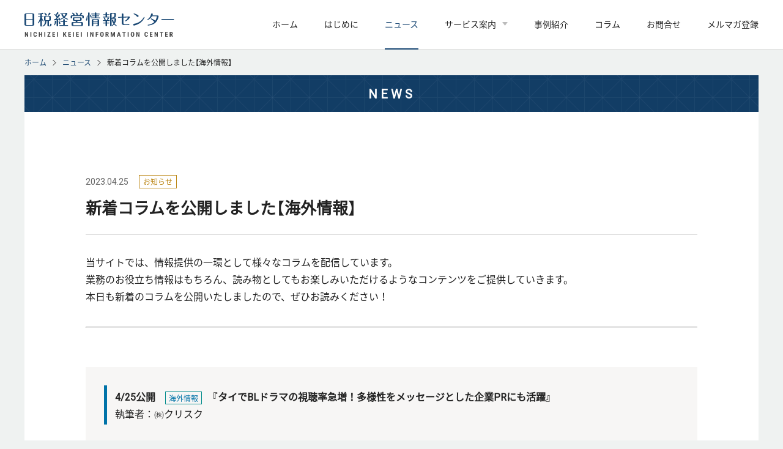

--- FILE ---
content_type: text/html
request_url: https://www.nbs-nk.com/news/detail.php?id=504
body_size: 4265
content:
<!DOCTYPE html>
<html>
<head>

<!-- Google Tag Manager -->
<script>(function(w,d,s,l,i){w[l]=w[l]||[];w[l].push({'gtm.start':
new Date().getTime(),event:'gtm.js'});var f=d.getElementsByTagName(s)[0],
j=d.createElement(s),dl=l!='dataLayer'?'&l='+l:'';j.async=true;j.src=
'https://www.googletagmanager.com/gtm.js?id='+i+dl;f.parentNode.insertBefore(j,f);
})(window,document,'script','dataLayer','GTM-NHP8FZ8');</script>
<!-- End Google Tag Manager -->

<meta charset="UTF-8">
<meta name="description" content="日税経営情報センターでは、税理士の方々へ向けて様々なサポートをご提供しております。事業承継への取り組みや企業経営の相談など、多岐にわたる税理士業務。関与先様のM&Aやコンサルティングに関するお悩みがあればお気軽に当サービスをご利用ください。">
<meta name="keywords" content="日税経営情報センター,日税,税理士,コンサルティング,支援,事業承継,ニュース">
<meta name="viewport" content="width=device-width, initial-scale=1.0, maximum-scale=1.0, user-scalable=no">
<title>ニュース詳細｜日税経営情報センター</title>
<link href="https://use.fontawesome.com/releases/v5.0.6/css/all.css" rel="stylesheet">
<link rel="stylesheet" href="../common/css/common.css" media="screen,print">
<link rel="stylesheet" href="../common/css/news.css" media="screen,print">
<script type="text/javascript" src="../common/js/jquery-2.2.4.min.js"></script>
<script type="text/javascript" src="../common/js/common.js"></script>
</head>
<body id="top" class="underpage">

<!-- Google Tag Manager (noscript) -->
<noscript><iframe src="https://www.googletagmanager.com/ns.html?id=GTM-NHP8FZ8"
height="0" width="0" style="display:none;visibility:hidden"></iframe></noscript>
<!-- End Google Tag Manager (noscript) -->

<!-- header -->
<header>
	<div class="headerInner">
		<a href="../" class="headerLogo">日税経営情報センター</a>
	</div>
	<nav id="gnav">
		<ul class="listFlex">
			<li>
				<a href="../">ホーム</a>
			</li>
			<li>
				<a href="../about/index.html">はじめに</a>
			</li>
			<li>
				<a href="../news/index.php" class="current">ニュース</a>
			</li>
			<li>
				<a href="../service/index.html" class="hasChild">サービス案内</a>
				<ul class="gnavChild">
					<li class="sp"><a href="../service/index.html">サービス案内トップ</a></li>
					<li>
						<p class="js-gnavGrandChildTrigger">日税M&amp;A総合サービス</p>
						<ul class="gnavGrandChild">
							<li><a href="../service/ma/index.html">日税M&amp;A総合サービス</a></li>
							<li><a href="../service/ma/sell/index.php">M&amp;A譲渡案件一覧</a></li>
							<li><a href="../service/ma/buy/index.php">M&amp;A買収案件一覧</a></li>
						</ul>
					</li>
					<li><a href="../service/consulting02/minji/index.html">日税民事信託コンサルティングサービス</a></li>
					<li><a href="../service/support/management/index.html">日税経営革新等支援サービス</a></li>
					<li><a href="../service/factoring/index.html">日税ファクタリングサービス</a></li>
					<li>
						<p class="js-gnavGrandChildTrigger">各種コンサルティング支援サービス</p>
						<ul class="gnavGrandChild">
							<li><a href="../service/consulting/index.html">各種コンサルティング支援サービス</a></li>
							<li><a href="../service/consulting/stock/index.html">日税株価算定支援サービス</a></li>
							<li><a href="../service/consulting/shokei/index.html">日税事業承継支援サービス</a></li>
							<li><a href="../service/consulting/shinkoku/index.html">日税相続税申告支援サービス</a></li>
							<li><a href="../service/consulting/saihen/index.html">日税組織再編支援サービス</a></li>
							<li><a href="../service/consulting/mochikabu/index.html">日税従業員持株会 設立・運営支援サービス</a></li>
							<li><a href="../service/consulting/kogaisha/index.html">日税海外子会社支援サービス</a></li>
						</ul>
					</li>
					<li>
						<p class="js-gnavGrandChildTrigger">その他のサービス</p>
						<ul class="gnavGrandChild">
							<li><a href="../service/other/index.html">その他のサービス</a></li>
							<li><a href="../service/other/jinzai/index.html">日税人材紹介サービス</a></li>
							<li><a href="../service/other/fp/index.html">FP資格活用推進サービス</a></li>
						</ul>
					</li>
				</ul>
			</li>
			<li>
				<a href="../case/index.html">事例紹介</a>
			</li>
			<li>
				<a href="../column/index.php">コラム</a>
			</li>
			<li>
				<a href="../inquiries/index.html">お問合せ</a>
			</li>
			<li>
				<a href="../mailmagazine/index.html">メルマガ登録</a>
			</li>
		</ul>
	</nav>
	<a href="javascript:void(0)" id="closeMenu">MENU</a>
	<a href="javascript:void(0)" id="openMenu">MENU</a>
</header>
<!-- /header -->

<div class="wrapper">
	<div class="pankuzu">
		<ul>
			<li><a href="../"><span class="linkBorderbottom">ホーム</span></a></li>
			<li><a href="index.php"><span class="linkBorderbottom">ニュース</span></a></li>
			<li><span>新着コラムを公開しました【海外情報】</span></li>
		</ul>
	</div>
	<h1 class="pageTitle">NEWS</h1>
	<div class="wrapperInner">
		<div class="newsDetailTitleWrapper">
			<span class="newsColumnDate">2023.04.25</span><span class="infoTag infoTagGold">お知らせ</span>
			<h2 class="newsDetailTitle">新着コラムを公開しました【海外情報】</h2>
		</div>
		<div class="newsDetailBody">
			<p>
				当サイトでは、情報提供の一環として様々なコラムを配信しています。<br />業務のお役立ち情報はもちろん、読み物としてもお楽しみいただけるようなコンテンツをご提供していきます。<br />本日も新着のコラムを公開いたしましたので、ぜひお読みください！<br /><br /><hr><br /><br /><div style="padding-left:2em; background-color:#f7f6f5;border:0px solid #000;padding:30px;"><p style="padding: 0.25em 0.8em; color: #222222; background: transparent; border-left: solid 5px #0073a8;"><span style="font-weight:bold;">4/25公開</span>　<span style="background-color: transparent; border: 1px solid #008b8b; color: #0073a8; font-size: 12px; padding: 0.5px 5px;">海外情報</span>　<span style="font-weight:bold;">『タイでBLドラマの視聴率急増！多様性をメッセージとした企業PRにも活躍』</span><br />執筆者：㈱クリスク</p><br /><br />こんにちは！クリスク・タイのパーです！<br /><br />最近では日本でも、同性愛がテーマだったり、LGBTQ＋の登場人物が出てきたりするドラマをよく見かけるようになってきたのではないでしょうか。<br />タイでも今、BL（ボーイズラブ）ドラマが増えてきています。現在、タイのBLドラマは国内利益が1,000Mバーツ（約39億円）以上と予測されるほど、現地でも人気が高いドラマのジャンルになっているのです。<br /><br />ちなみにタイではBLドラマのことを「Y Series」と呼びます。この「Y」は日本語の「やおい」に由来しています。<br /><br />しかし、タイで今なぜBLドラマが人気となったのでしょうか？<br />この記事では、現地マーケッター視点から、なぜ人気になったのか、そして企業はその人気をマーケティングに活かすことは可能なのかを紹介したいと思います。<br /><br />・・・ <a href="https://nbs-nk.com/column/detail.php?id=505" style="font-size: 110%;" target="_blank">続きはこちら ></a><br /></div><br /><br />メールマガジンでは、毎週1回新着コラムを配信中！<br />ご登録は無料ですので、まだの方はぜひバナーをクリックしてご登録ください！<br /><a href="https://nbs-nk.com/mailmagazine/index.php"><img src="https://www.nbs-nk.com/news/img/mailmagazine_column.jpg"></a><br /><br />			</p>


								</div>
		<div class="btnBackTop">
			<a href="index.php"><span class="linkBorderbottom">ニューストップに戻る</span></a>
		</div>
	</div>
</div>

<!-- footer -->
<footer>
	<div class="gotop">
		<a href="#top">PAGE TOP</a>
	</div>
	<div class="footerContact">
		<div class="footerContactInner">
			<nav>
				<ul class="footerContactList listFlex">
					<li class="footerContactItem"><a href="../inquiries/service/index.html" class="hvr-fade footerContactLink">お問合せフォーム</a></li>
					<li class="footerContactItem"><a href="../mailmagazine/index.html" class="hvr-fade footerContactLink">メールマガジン登録フォーム</a></li>
				</ul>
			</nav>
		</div>
	</div>
	<div class="footerNav borderBottom">
		<div class="footerInner">
			<nav>
				<ul class="footerList listFlex">
					<li class="footerListItem">
							<a href="../"><img src="../common/img/logo.png" alt="日税経営情報センター" class="footerLogo"></a>
<!--
						<img src="../common/img/logo_bottom.png" alt="株式会社日税ビジネスサービス" class="footerLogo">
						<p class="footerAddress">
							〒163-1588 東京都新宿区西新宿1-6-1<br class="pcbr">
							新宿エルタワー29階<br>
							TEL 03-3340-4488<br class="pcbr">
							FAX 03-3340-2514
							<a href="https://privacymark.jp/" target="_blank" class="noIcon"><img src="../common/img/pmark.png" alt="プライバシーマーク" class="footerPmark"></a>
						</p>
-->
					</li>
					<li class="footerListItem">
						<ul class="footerMainNav">
							<li class="footerMainNavItem"><a href="../" class="footerMainNavLink linkBorderbottom">ホーム</a></li>
							<li class="footerMainNavItem"><a href="../about/index.html" class="footerMainNavLink linkBorderbottom">はじめに</a></li>
							<li class="footerMainNavItem"><a href="../news/index.php" class="footerMainNavLink linkBorderbottom">ニュース</a></li>
						</ul>
					</li>
					<li class="footerListItem">
						<ul class="footerMainNav">
							<li class="footerMainNavItem">
								<a href="../service/index.html" class="footerMainNavLink linkBorderbottom hasSubmenu">サービス案内</a>
								<ul class="footerSubNav">
									<li class="footerSubNavItem sp"><a href="../service/index.html" class="footerSubNavLink linkBorderbottom">サービス案内トップ</a></li>
									<li class="footerSubNavItem"><a href="../service/ma/index.html" class="footerSubNavLink linkBorderbottom">日税M&amp;A総合サービス</a></li>
									<li class="footerSubNavItem"><a href="../service/consulting02/minji/index.html" class="footerSubNavLink linkBorderbottom">日税民事信託コンサルティングサービス</a></li>
									<li class="footerSubNavItem"><a href="../service/support/management/index.html" class="footerSubNavLink linkBorderbottom">日税経営革新等支援サービス</a></li>
									<li class="footerSubNavItem"><a href="../service/factoring/index.html" class="footerSubNavLink linkBorderbottom">日税ファクタリングサービス</a></li>
									<li class="footerSubNavItem"><a href="../service/consulting/index.html" class="footerSubNavLink linkBorderbottom">各種コンサルティング支援サービス</a></li>
									<li class="footerSubNavItem"><a href="../service/other/index.html" class="footerSubNavLink linkBorderbottom">その他のサービス</a></li>
								</ul>
							</li>
							<li class="footerMainNavItem"><a href="../case/index.html" class="footerMainNavLink linkBorderbottom">事例紹介</a></li>
						</ul>
					</li>
					<li class="footerListItem">
						<ul class="footerMainNav">
							<li class="footerMainNavItem"><a href="../column/index.php" class="footerMainNavLink linkBorderbottom">コラム</a></li>
							<li class="footerMainNavItem"><a href="../inquiries/index.html" class="footerMainNavLink linkBorderbottom">お問合せ</a></li>
							<li class="footerMainNavItem"><a href="../mailmagazine/index.html" class="footerMainNavLink linkBorderbottom">メルマガ登録</a></li>
							<li class="footerMainNavItem"><a href="../faq/index.html" class="footerMainNavLink linkBorderbottom">FAQ</a></li>
						</ul>
					</li>
					<li class="footerListItem">
						<ul class="footerMainNav">
							<li class="footerMainNavItem">
								<a href="../introduction/index.html" class="footerMainNavLink linkBorderbottom">日税グループの紹介</a>
							</li>
							<li class="footerMainNavItem">
								<span class="footerMainNavNoLink hasSubmenu">日税グループ</span>
								<ul class="footerSubNav">
									<li class="footerSubNavItem"><a href="https://www.nichizei.com/" target="_blank" class="footerSubNavLink linkBorderbottom">日税グループ</a></li>
									<li class="footerSubNavItem"><a href="https://www.nichizei.com/nbs/" target="_blank" class="footerSubNavLink linkBorderbottom">（株）日税ビジネスサービス</a></li>
									<li class="footerSubNavItem"><a href="https://www.nichizei.com/nf/" target="_blank" class="footerSubNavLink linkBorderbottom">（株）日税不動産情報センター</a></li>
									<li class="footerSubNavItem"><a href="https://www.nichizei.com/khd/" target="_blank" class="footerSubNavLink linkBorderbottom">（株）共栄会保険代行</a></li>
									<li class="footerSubNavItem"><a href="http://www.nichizei-net.com/" target="_blank" class="footerSubNavLink linkBorderbottom">（株）日税サービス</a></li>
								</ul>
							</li>
						</ul>
					</li>
				</ul>
			</nav>
		</div>
	</div>
	<div class="footerCopyright">
		<div class="footerInner">
			<small class="copyright">&copy; Nichizei Business Service Co., Ltd. All Rights Reserved.</small>
			<ul class="footerLinkList">
				<li class="footerLinkItem"><a href="../policy/index.html" class="footerLink linkBorderbottom">個人情報保護方針</a></li>
				<li class="footerLinkItem"><a href="https://www.nichizei.com/policy/" target="_blank" class="footerLink linkBorderbottom">プライバシーポリシー</a></li>
				<li class="footerLinkItem"><a href="../sitepolicy/index.html" class="footerLink linkBorderbottom">サイトポリシー</a></li>
				<li class="footerLinkItem"><a href="../common/pdf/external-transmission.pdf" target="_blank" class="footerLink linkBorderbottom noIcon">利用者情報の外部送信について</a></li>
			</ul>
		</div>
	</div>
</footer>
<!-- /footer -->
</body>
</html>

--- FILE ---
content_type: text/css
request_url: https://www.nbs-nk.com/common/css/common.css
body_size: 8383
content:
@charset "UTF-8";

@import url('https://fonts.googleapis.com/css?family=Roboto');
@import url('./yakuhanjp_s.css');

@font-face {
	font-family: 'Noto Sans CJK JP';
	font-style: normal;
	font-weight: 400;
	src: local("Noto Sans CJK JP"),
				url(//fonts.gstatic.com/ea/notosansjp/v5/NotoSansJP-Regular.woff2) format('woff2'),
				url(//fonts.gstatic.com/ea/notosansjp/v5/NotoSansJP-Regular.woff) format('woff'),
				url(//fonts.gstatic.com/ea/notosansjp/v5/NotoSansJP-Regular.otf) format('opentype');
	font-display: swap;
}

html,body{height:100%;}

body{
	-webkit-text-size-adjust: 100%;
	-webkit-font-smoothing: antialiased;
	padding:0;
	margin: 0;
	font-family: YakuHanJPs, 'Roboto', 'Noto Sans CJK JP', "ヒラギノ角ゴ Pro W3", "Hiragino Kaku Gothic Pro", "游ゴシック Medium", "Yu Gothic Medium", "游ゴシック体", YuGothic, "メイリオ", Meiryo, "ＭＳ Ｐゴシック", "MS PGothic", "sans-serif";
	font-size: 14px;
	/*letter-spacing: 0.03em;*/
	line-height: 1.9;
	color: #222222;
	background-color: #eff2f1;
}



/* default */

div,dl,dt,dd,ul,ol,
li,h1,h2,h3,h4,h5,
h6,pre,code,form,fieldset,legend,
input,textarea,p,blockquote,
th,td{margin:0;padding:0;}
table{border-collapse:collapse;border-spacing:0;word-break: break-all;font-size:inherit;width:100%;}
fieldset,img{border:0;}
address,caption,cite,code,dfn,em,strong,th,var{font-style:normal;font-weight:normal;}
li{list-style:none;}
caption,th{text-align:left;}
h1,h2,h3,h4,h5,h6{font-size:100%;font-weight:normal;}
q:before,q:after{content:'';}
abbr,acronym{border:0;font-variant:normal;}
sup{vertical-align:text-top;}
sub{vertical-align:text-bottom;}
input,textarea,select{font-family:inherit;font-size:inherit;font-weight:inherit;}
input,textarea,select{*font-size:100%;}
legend{color:#000;}
select,input,button,textarea{font:99% YakuHanJPs, 'Roboto', 'Noto Sans CJK JP', "ヒラギノ角ゴ Pro W3", "Hiragino Kaku Gothic Pro", "游ゴシック Medium", "Yu Gothic Medium", "游ゴシック体", YuGothic, "メイリオ", Meiryo, "ＭＳ Ｐゴシック", "MS PGothic", "sans-serif";}
pre,code,kbd,samp,tt{font-family:monospace;*font-size:108%;line-height:100%;}
.aligncenter{text-align:center;}
img{vertical-align: bottom;line-height: 1;}
a{color: #222222; text-decoration: none;}
a:hover{color:#1a4874; text-decoration: underline;}

/* common item ---------------------------------------*/

.clearfix:after,
.inner:after,
.wrapperInner:after {
	visibility: hidden;
	display: block;
	font-size: 0;
	content: " ";
	clear: both;
	height: 0;
}

.listFlex{
	display: -webkit-flex;
	display: flex;
	-webkit-justify-content: space-between;
	justify-content: space-between;
}


/* layout ---------------------------------------*/

.wrapper{
	width:1200px;
	margin:0 auto;
	overflow: hidden;
}

.pageWrapper{
	width:1200px;
	margin:0 auto 0px;
	overflow: hidden;
}

.wrapperInner{
	background: #fff;
	padding:100px;
	margin-bottom: 100px;
	z-index:10;
	position: relative;
}

.inner{
	width: auto;
	margin: 0 auto;
	padding: 0 100px;
}

.overlay{display: none;}

.mainColumn{
	float: left;
	width:740px;
}

aside{
	float: right;
	width:200px;
}

.section{
	padding: 100px 0;
	background-color: #fff;
}


/* header ---------------------------------------*/

header{
	position:relative;
	min-width:1200px;
	height:80px;
	border-bottom: 1px solid #dddddd;
	background: #fff;
	z-index:1001;
}

.headerInner{
	width:1200px;
	margin:0 auto;
	position:relative;
}

.headerLogo{
	display: block;
	background: url(../img/logo.png) 0 0 no-repeat;
	width:245px;
	height:40px;
	text-indent: -999em;
	overflow: hidden;
	position: absolute;
	left:0px;
	top:20px;
}


/* gnav ---------------------------------------*/

#gnav{
	height: 79px;
	width:1200px;
	margin:0 auto;
}

#gnav > ul{
	width:795px;
	margin: 0 0 0 auto;
	position: relative;
}

#gnav > ul >li{
	position: relative;
	line-height: 1.0;
}

#gnav > ul > li > a{
	display:block;
	font-size:14px;
	color: #222;
	line-height: 79px;
	position: relative;
	display: inline-block;
	text-decoration: none;
}

#gnav > ul > li > a::before {
	position: absolute;
	bottom: -2px;
	left: 0;
	content: '';
	width: 100%;
	height: 2px;
	background: #1a4874;
	-ms-transform: scale(0, 1);
	transform: scale(0, 1);
	-ms-transform-origin: right top;
	transform-origin: right top;
	transition: transform .3s;
}

#gnav > ul > li > a:hover,
#gnav > ul > li > a.current{
	text-decoration: none;
	color: #1a4874;
}

#gnav > ul > li:hover > a::before,
#gnav > ul > li > a.current::before {
	-ms-transform-origin: left top;
	transform-origin: left top;
	-ms-transform: scale(1, 1);
	transform: scale(1, 1);
	top: auto;
}

/* IE11 対応*/
@media all and (-ms-high-contrast:none){
	#gnav > ul > li::after {
		position: absolute;
		bottom: -2px;
		left: 0;
		content: '';
		width: 100%;
		height: 2px;
		-ms-transform: scale(1, 1);
		transform: scale(1, 1);
		-ms-transform-origin: right top;
		transform-origin: right top;
		transition: transform .3s;
	}
	#gnav > ul > li:hover::after,
	#gnav > ul > li > a.current::after {
		-ms-transform-origin: left top;
		transform-origin: left top;
		-ms-transform: scale(0, 1);
		transform: scale(0, 1);
		top: auto;
	}
}

/* IE11 対応 start*/
@media all and (-ms-high-contrast:none){
	#gnav > ul > li > a{
		font-family: 'Roboto', "ヒラギノ角ゴ Pro W3", "Hiragino Kaku Gothic Pro", "メイリオ", Meiryo, "ＭＳ Ｐゴシック", "MS PGothic", "sans-serif";
	}
}
/* IE11 対応 end*/

#gnav > ul > li > a.hasChild::after{
	content: url(../img/arrow_down_gray.png);
	display: inline-block;
	margin-left: 10px;
	position: relative;
	top: -3px;
}

#gnav > ul > li .gnavChild{
	display: none;
	/*width: 300px;*/
	width: 320px;
	background: #fff;
	position: absolute;
	z-index: 5;
	top: 81px;
	text-align: left;
	padding: 0 20px;
	box-sizing: border-box;
	transform:translate(-33%,0);
}

#gnav > ul > li .gnavChild p,
#gnav > ul > li .gnavChild a{
	display:block;
	text-decoration: none;
	font-size:14px;
	color: #000;
	border-bottom: 1px solid #dddddd;
	padding: 23px 0;
	position: relative;
	cursor: pointer;
}

#gnav > ul > li .gnavChild p::after{
	background: url(../img/icon_plus_gray.png) no-repeat left top;
	background-size: 100%;
	content: '';
	position: absolute;
	top: 50%;
	right: 0;
	width: 10px;
	height: 10px;
	margin:-5px 0 0 0;
}

#gnav > ul > li .gnavChild p.open::after{background-image: url(../img/icon_minus_gray.png);}
#gnav > ul > li .gnavChild p:hover,
#gnav > ul > li .gnavChild a:hover{color: #1a4874;}
#gnav > ul > li .gnavChild > li:last-child > p,
#gnav > ul > li .gnavChild > li:last-child > a{border-bottom: none;}
/*#gnav > ul > li .gnavChild a:hover{text-decoration: underline;}*/
#gnav > ul > li .gnavChild li .gnavGrandChild{display: none;}

#gnav > ul > li .gnavChild li .gnavGrandChild li a{
	padding: 15px 12px;
	background-color: #F4F4F4;
	line-height: 1.3;
}
#gnav > ul > li .gnavChild li:last-child .gnavGrandChild li:last-child{padding-bottom: 16px;}

#gnav > ul > li .gnavChild li:last-child .gnavGrandChild li:last-child a{border-bottom:none;}
#gnav > ul > li .gnavChild li .gnavGrandChild li a:hover{text-decoration: none;}

#openMenu,
#closeMenu{display:none;}



/* footer ---------------------------------------*/

footer{
	min-width:1200px;
	background-color: #fff;
}

/*IE11対応 start*/
@media all and (-ms-high-contrast:none){
	footer{
		font-family: 'Roboto', 'Noto Sans CJK JP', "ヒラギノ角ゴ Pro W3", "Hiragino Kaku Gothic Pro", "游ゴシック Medium", "Yu Gothic Medium", "游ゴシック体", YuGothic, "メイリオ", Meiryo, "ＭＳ Ｐゴシック", "MS PGothic", "sans-serif";
	}
}
/*IE11対応 end*/


footer a[target="_blank"]:not(.noIcon){position: relative;}
footer a[target="_blank"]:not(.noIcon)::after{
	display: block;
	position: absolute;
	right: -15px;
	top: 3px;
	content:'';
	background:url(../img/icon_external_gray2.png) no-repeat left top;
	background-size: 100%;
	/*
	width:11.5px;
	height:11.5px;
	*/
	width:12px;
	height:10px;
	text-decoration: none;
}

.footerInner{
	width:1200px;
	margin:0 auto;
	position:relative;
	overflow: hidden;
}

.footerContact{
	background-color: #1a4874;
	padding: 57px 0;
}

.footerContactInner{
/*	width: 1000px;*/
	width: 700px;
	margin: 0 auto;
}

.footerContactItem{
	border-top: 4px solid #fff;
	border-right: 4px solid #fff;
	border-bottom: 4px solid #fff;
	border-left: 4px solid #fff;
	width: 310px;
	box-sizing: border-box;
}

.footerContactLink{
	display: block;
	width: 100%;
	box-sizing: border-box;
	border: 1px solid #1a4874;
	padding: 14px 0;
	color: #1a4874;
	font-size: 16px;
	font-weight: bold;
	text-align: center;
	text-decoration: none;
	background: #fff url(../img/arrow_right_blue.png) 95% center no-repeat;
}

/*Firefoxのみ start*/
/*フッタ部分の「フォーム」3個のリンク部分下側のみボーダーが1px太くなる件の対応*/
@-moz-document url-prefix() {
	.footerContactLink{
		font-size: 15px;
	}
}
/*Firefoxのみ end */

.footerContactLink:hover{
	text-decoration: none;
	background-color: #1a4874;
	background-image: url(../img/arrow_right_white.png);
}

/*.footerContactLink::before{
	background-color: #1a4874;
	background-image: url(../img/arrow_right_white.png);
	background-position: 95% center;
	background-repeat: no-repeat;
}*/

.footerNav{
	padding: 45px 0 48px;
	font-size: 14px;
}

.footerList{padding: 0 1.5em 2px 0;}

.footerListItem:first-child{
	width: 305px;
	margin-right: 79px;
	font-size: 12px;
	line-height: 2;
}

.footerAddress{position: relative;}

.footerPmark{
	position: absolute;
	bottom: 6px;
	right: 0;
}

.footerMainNav{margin-top: -4px;}

.footerMainNavLink{
	padding: 13px 0 1px;
	margin-bottom: 1px;
}

.footerMainNavNoLink{
	display: block;
	padding: 13px 0 1px;
}

.footerSubNav{
	padding-left: 3px;
	margin-bottom: 13px;
}

.footerSubNavItem{
	height: 1.4em;
	margin-bottom: 3px;
}

.footerSubNavLink{
	padding: 0px 0 3px;
	font-size: 12px;
	line-height: 1.3;
	color:#222;
}
/* IE11 対応 start*/
/* ヘッダーフッター部分のリンクが1pxずれる件の対応 */
@media all and (-ms-high-contrast:none){

	.footerNav{
		font-size: 15px;
	}
	.footerSubNavLink{
		font-size: 13px;
	}
}
/* IE11 対応 end*/


.footerCopyright{
	padding: 16px 0 10px;
	width:1200px;
	margin:0 auto;
}

.footerCopyright .copyright{
	margin-right: 30px;
	font-size: 12px;
	color: #666666;
}

.footerLinkList{
	display: inline-block;
	font-size: 0px;
	padding-bottom: 5px;
}

.footerLinkItem{
	display: inline-block;
	margin-right: 40px;
	font-size: 12px;
}

.footerLinkList a.footerLink[target="_blank"]::after{top: 5px;}


/* side ---------------------------------------*/

.sideTitle{
	line-height: 1.0;
	padding-bottom: 10px;
	border-bottom:2px solid #1a4874;
	font-weight: bold;
	font-size: 16px;
	color:#1a4874;
}

.sideMenu{}
.sideMenu ul li{}

.sideMenu ul li a{
	display: block;
	line-height: 1.3;
	padding:19px 0;
	border-bottom:1px solid #ddd;
	position: relative;
	font-size: 14px;
}

.sideMenu ul li a:after{
	display:block;
	content:'';
	background:url(../img/arrow_right_blue.png) no-repeat left top;
	width:9px;
	height:12px;
	position:absolute;
	right:0;
	top:50%;
	margin-top:-6px;
}


/* icon ---------------------------------------*/

.iconArrowDownGray::after{
	content: '';
	background: url(../img/arrow_down_gray.png) 0 0 no-repeat;
	display: inline-block;
	width: 9px;
	height: 6px;
	margin-left: 10px;
	position: relative;
	top: -3px;
}



/* button ---------------------------------------*/

/* Sweep To Right */
.hvr-sweep-to-right {
	display: inline-block;
	vertical-align: middle;
	-webkit-transform: perspective(1px) translateZ(0);
	transform: perspective(1px) translateZ(0);
	box-shadow: 0 0 1px transparent;
	position: relative;
	-webkit-transition-property: color;
	transition-property: color;
	-webkit-transition-duration: 0.3s;
	transition-duration: 0.3s;
}
a.hvr-sweep-to-right:hover{text-decoration: none;}

.hvr-sweep-to-right:before {
	content: "";
	position: absolute;
	z-index: -1;
	top: 0;
	left: 0;
	right: 0;
	bottom: 0;
	-webkit-transform: scaleX(0);
	transform: scaleX(0);
	-webkit-transform-origin: 0 50%;
	transform-origin: 0 50%;
	-webkit-transition-property: transform;
	transition-property: transform;
	-webkit-transition-duration: 0.3s;
	transition-duration: 0.3s;
	-webkit-transition-timing-function: ease-out;
	transition-timing-function: ease-out;
}

/*.hvr-sweep-to-right:hover, .hvr-sweep-to-right:focus, .hvr-sweep-to-right:active {*/
.hvr-sweep-to-right:hover {
	color: white;
}

/*.hvr-sweep-to-right:hover:before, .hvr-sweep-to-right:focus:before, .hvr-sweep-to-right:active:before {*/
.hvr-sweep-to-right:hover:before {
	-webkit-transform: scaleX(1);
	transform: scaleX(1);
}

/* Sweep To Left */
.hvr-sweep-to-left {
	display: inline-block;
	vertical-align: middle;
	-webkit-transform: perspective(1px) translateZ(0);
	transform: perspective(1px) translateZ(0);
	box-shadow: 0 0 1px transparent;
	position: relative;
	-webkit-transition-property: color;
	transition-property: color;
	-webkit-transition-duration: 0.3s;
	transition-duration: 0.3s;
}
a.hvr-sweep-to-left:hover{text-decoration: none;}
.hvr-sweep-to-left:after {
	content: "";
	position: absolute;
	z-index: -1;
	top: 0;
	left: 0;
	right: 0;
	bottom: 0;
	/*background: #2098D1;*/
	-webkit-transform: scaleX(0);
	transform: scaleX(0);
	-webkit-transform-origin: 100% 50%;
	transform-origin: 100% 50%;
	-webkit-transition-property: transform;
	transition-property: transform;
	-webkit-transition-duration: 0.3s;
	transition-duration: 0.3s;
	-webkit-transition-timing-function: ease-out;
	transition-timing-function: ease-out;
}
.hvr-sweep-to-left:before {
	z-index: 1;
}
/*.hvr-sweep-to-left:hover, .hvr-sweep-to-left:focus, .hvr-sweep-to-left:active {*/
.hvr-sweep-to-left:hover {
	color: white;
}
/*.hvr-sweep-to-left:hover:after, .hvr-sweep-to-left:focus:after, .hvr-sweep-to-left:active:after {*/
.hvr-sweep-to-left:hover:after {
	-webkit-transform: scaleX(1);
	transform: scaleX(1);
}

/* fade */
.hvr-fade {
	display: inline-block;
	vertical-align: middle;
	-webkit-transform: perspective(1px) translateZ(0);
	transform: perspective(1px) translateZ(0);
	box-shadow: 0 0 1px transparent;
	overflow: hidden;
	-webkit-transition-duration: 0.3s;
	transition-duration: 0.3s;
	-webkit-transition-property: color, background-color;
	transition-property: color, background-color;
}
/*.hvr-fade:hover, .hvr-fade:focus, .hvr-fade:active {*/
.hvr-fade:hover{
	/*background-color: #2098D1;*/
	color: white;
	text-decoration: none;
}


.buttonWrapper{
	display: block;
	text-align: center;
}

.buttonWrapper a,
.buttonWrapper a:hover{text-decoration: none;}

.buttonWrapperLeft{text-align: left;}

.buttonBlue{
	display: inline-block;
	width: 210px;
	padding: 9px 0;
	border: 2px solid #1a4874;
	color: #1a4874;
	font-weight: bold;
	text-align: center;
	position: relative;
	line-height: 1.8;
	vertical-align: top;
	/*background-color: #fff;*/
	background-color: transparent;
}

.buttonBlue::after{
	content: url(../img/arrow_right_blue.png);
	position: absolute;
	top: 50%;
	right: 1.5em;
	transform: translateY(-50%);
	-webkit- transform: translateY(-50%);
}

.buttonBlue:hover{
	background-color: #1a4874;
}
.buttonBlue:hover::after{content: url(../img/arrow_right_white.png);}

.btnBackTop{
	padding:60px 0 0;
	text-align: center;
	/*line-height: 1.0;*/
}

.btnBackTop a{
	display: inline-block;
	position: relative;
	background: url(../img/icon_backtop.png) no-repeat left center;
	padding:10px 0 10px 28px;
}


.buttonBack{
	display: inline-block;
	width: 200px;
	margin-right: 30px;
	padding: 20px 0;
	font-size: 16px;
	background: #EFF2F1;
	color: #1a4874;
	text-align: center;
	position: relative;
	line-height: 1.8;
}

.buttonBack::before{
	content: url(../img/arrow_right_blue.png);
	position: absolute;
	top: 50%;
	left: 1.5em;
	transform:translateY(-50%) rotate(180deg) ;
	-webkit- transform: translateY(-50%) rotate(180deg) ;
}
.buttonBack:hover{
	text-decoration: none;
	background-color: #1a4874;
	color: #fff;
}
.buttonBack:hover::before{content: url(../img/arrow_right_white.png);}

.buttonBack::after{background-color: #1a4874;}



/* tag ---------------------------------------*/

.infoTag{
	font-size: 12px;
	line-height: 1.7;
	padding: 0 0.5em;
	border: 1px solid #000;
	display: inline-block;
}

.infoTagGold{
	color: #bc8716;
	border-color: #bc8716;
}


/* common ---------------------------------------*/

.borderBottom{
	border-bottom: 1px solid #dddddd;
}

.linkBorderbottom {
	position: relative;
	display: inline-block;
	text-decoration: none;
}

.linkBorderbottom::before {
	position: absolute;
	bottom: -2px;
	left: 0;
	content: '';
	width: 100%;
	height: 1px;
	background: #1a4874;
	-ms-transform: scale(0, 1);
	transform: scale(0, 1);
	-ms-transform-origin: right top;
	transform-origin: right top;
	transition: transform .3s;
}

.linkBorderbottom:hover,
a:hover .linkBorderbottom{
	text-decoration: none;
	color: #1a4874;
}

.linkBorderbottom:hover::before,
a:hover .linkBorderbottom::before {
	-ms-transform-origin: left top;
	transform-origin: left top;
	-ms-transform: scale(1, 1);
	transform: scale(1, 1);
}

/* IE11 対応*/
/*
@media all and (-ms-high-contrast:none){
	.linkBorderbottom::before {
		bottom: 0;
	}
}
*/

/* IE11 対応*/
@media all and (-ms-high-contrast:none){
	.linkBorderbottom{
		font-family: 'Roboto', "ヒラギノ角ゴ Pro W3", "Hiragino Kaku Gothic Pro", "メイリオ", Meiryo, "ＭＳ Ｐゴシック", "MS PGothic", "sans-serif";
	}
}
/* IE11 対応*/

.gotop{
	position:fixed;
	right: 50px;
	bottom:30px;
	z-index:100;
}

.gotop a {
	display: block;
	-webkit-box-sizing: border-box;
	-moz-box-sizing: border-box;
	box-sizing: border-box;
	width:47px;
	height: 47px;
	border: 2px solid #1a4874;
	border-radius: 50%;
	text-indent: -999em;
	overflow: hidden;
	background: url(../img/gotop.png) center center no-repeat;
	-webkit-background-size: 16px;
	background-size: 16px;
	transition: all .25s ease;
}

.gotop a:hover {background: url(../img/arrow_up_white.png) center center no-repeat #1a4874;}



/* pankuzu ---------------------------------------*/

.pankuzu{
	padding:15px 0;
	line-height: 1.0;
}
.pankuzu ul{font-size: 0;}

.pankuzu ul li{
	display: inline-block;
	margin-right: 10px;
	font-size: 12px;
}

.pankuzu ul li a{
	display: block;
	color:#1D4972;
}

/*.pankuzu ul li a:hover{text-decoration: underline;}*/

.pankuzu ul li a:after{
	display: inline-block;
	content:'';
	background: url(../img/icon_pankuzu.png) no-repeat left top;
	width:6px;
	height:9px;
	margin-left: 10px;
}


/* page kv ---------------------------------------*/

.pageKv{
	background: #ccc;
	height:260px;
	position: relative;
}

.pageKv h1{
	position: absolute;
	left:50%;
	top:50%;
	transform:translate(-50%,-50%);
	font-size: 30px;
	font-weight: bold;
	color:#fff;
	line-height: 1.1;
	text-align: center;
	letter-spacing: 3px;
}

.pageKv h1 span{
	display: block;
	margin:0 auto;
	font-size: 17px;
	padding-top: 20px;
}


/* title ---------------------------------------*/

.pageTitle{
	background: url(../img/bg_pagetitle.png) no-repeat left top;
	text-align: center;
	line-height: 1.0;
	color:#fff;
	font-size: 20px;
	font-weight: bold;
	height: 60px;
	line-height: 60px;
	letter-spacing: 5px;
}

.sectionTitle{
	text-align: center;
	color:#1D4972;
	/*font-size: 30px;*/
	font-size: 28px;
	line-height: 1.0;
	margin-bottom: 40px;
	font-weight: bold;
}

.sectionTitle02{
	text-align: left;
	color:#1D4972;
	/*font-size: 30px;*/
	font-size: 28px;
	line-height: 1.0;
	margin-bottom: 20px;
	font-weight: bold;
}

.blockTitle{
	background: #F0F3F6;
	line-height: 1.3;
	padding:12px 20px;
	position: relative;
	font-size: 20px;
	font-weight: bold;
	margin-bottom: 10px;
}

.blockTitle:before{
	content:'';
	display: block;
	position: absolute;
	left:0px;
	top:50%;
	background:#AC7513;
	width:4px;
	height:18px;
	margin:-9px 0 0 0;
}

.smallTitle{
	font-size: 14px;
	font-weight: bold;
	color:#AB7422;
}


/* pager ---------------------------------------*/

.pager{}

.pager ul{
	overflow:hidden;
	text-align:center;
	padding:20px 0;
}

.pager ul li{
	display:inline-block;
	margin:0 7px;
	vertical-align: top;
}

.pager ul li a,
.pager ul li span{
	display:block;
	border:1px solid #ddd;
	height:30px;
	width:30px;
	line-height:30px;
	text-align:center;
	font-size:14px;
	color:#222;
	background-color:transparent;
	transition: all .25s ease;
}

.pager ul li a:hover,
.pager ul li span{
	background-color:#1D4972;
	border:1px solid #1D4972;
	color:#fff;
	text-decoration:none;
}

.pager ul li.pagerPrev a,
.pager ul li.pagerNext a{
	border:none;
	overflow: hidden;
	text-indent: -99em;
}

.pager ul li.pagerPrev a{background: url(../img/arrow_left_blue.png) no-repeat center center;}
.pager ul li.pagerNext a{background: url(../img/arrow_right_blue.png) no-repeat center center;}


/* form ---------------------------------------*/

.formTable{width:100%;}
.formTable th,
.formTable td{
	padding:30px;
	border:1px solid #ddd;
}

.formTable th{
	padding:40px 5px 30px 30px;
	background: #F4F4F4;
	width:240px;
	vertical-align: top;
}

.formTable th .must{
	font-size: 12px;
	line-height: 1.7;
	padding: 0 0.5em;
	border: 1px solid #bc8716;
	color: #bc8716;
	background: #fff;
	float: right;
	margin-right: 25px;
	margin-top: 3px;
}

.formFieldnote{
	font-size: 13px;
	color:#666;
	padding-top: 5px;
}

.formSelect{
	width:50%;
	padding: 12px 10px;
	font-size: 13px;
	-webkit-appearance: none;
	-moz-appearance: none;
	appearance: none;
	border: 1px solid #ddd;
	background: url(../img/icon_select.png) 97% 50% no-repeat;
	background-size: 12px 46px;
	border-radius:0;
}

.formText[type="text"]{
	padding:15px 5px;
	border:1px solid #ddd;
	width:100%;
	box-sizing:border-box;
}

.formRadio {
	display: inline-block;
	line-height: 1;
	margin:8px 20px 8px 0px;
}

.formRadio label {
	background: url(../img/radio.png) left 1px no-repeat;
	box-sizing: border-box;
	cursor: pointer;
	display: inline-block;
	line-height: 1.4;
	min-height: 23px;
	margin: 0px 0;
	padding: 2px 0 0 28px;
	position: relative;
	vertical-align: top;
}

.formRadio input[type="radio"] {display: none;}
.formRadio input:checked + label {background-image: url(../img/radio_on.png);}
.formRadio input:disabled + label {opacity: 0.7;}

.formCheckbox {
	display: inline-block;
	line-height: 1;
	margin:8px 10px 8px 0px;
}

.formCheckbox label {
	background: url(../img/check.png) left 1px no-repeat;
	box-sizing: border-box;
	cursor: pointer;
	display: inline-block;
	line-height: 1.4;
	min-height: 23px;
	margin: 0px 0;
	padding: 3px 0 0 28px;
	position: relative;
	vertical-align: top;
}

.formCheckbox input[type="checkbox"] {display: none;}
.formCheckbox input:checked + label {background-image: url(../img/check_on.png);}
.formCheckbox input:disabled + label {opacity: 0.7;}

.formTextarea{
	padding:13px 5px;
	border:1px solid #ddd;
	width:100%;
	box-sizing:border-box;
	height:150px;
}

.formAgree{
	text-align: center;
	padding:40px 0 0;
}

.submit{
	text-align: center;
	padding:40px 0 50px;
}
.submit02{
	text-align: center;
	padding:40px 0 0;
}
.submit03{
	text-align: center;
	padding:20px 0 50px;
}

.submit .buttonBlue,
.submit02 .buttonBlue,
.submit03 .buttonBlue{
	padding:18px 0;
	width:470px;
	font-size: 16px;
	cursor:pointer;
	font-weight: bold;
}

.submit .buttonBlueType2line,
.submit02 .buttonBlueType2line,
.submit03 .buttonBlueType2line{
	padding:15px 0;
}

.submit .buttonBlueType2line small,
.submit02 .buttonBlueType2line small,
.submit03 .buttonBlueType2line small{
	display: block;
}

.formText.error,
.formTextarea.error,
.formSelect.error{
	border:1px solid #bc8716;
}

.error{color:#bc8716;}


/* スクロールバー */

::-webkit-scrollbar {
	width: 13px;
}

/*スクロールバーの軌道*/
::-webkit-scrollbar-track {
	box-shadow: inset 0 0 6px rgba(0, 0, 0, .1);
}

/*スクロールバーの動く部分*/
::-webkit-scrollbar-thumb {
	background-color: #C1C1C1;
	box-shadow:0 0 0 1px rgba(255, 255, 255, .3);
}



@media screen and (min-width: 769px){
	.sp{display: none !important;}
	.spbr{display: none;}
}



@media screen and (max-width: 768px){

	img{max-width:100%;}
	*{box-sizing:border-box;}
	a:hover{
		/*color:#222;*/
		/*text-decoration: none;*/
	}


	.main{margin-bottom: 0;}

	/* common item ---------------------------------------*/

	.pc{display: none !important;}
	.pcbr{display: none;}

	.listFlex{
		display: block;
	}

	/* layout ---------------------------------------*/

	.headerInner,
	.footerInner,
	.inner,
	.wrapper,
	.pageWrapper,
	.mainColumn,
	aside{
		min-width:0;
		width:100%;
		padding: 0;
	}

	.wrapperInner{
		padding:10px;
		margin:10px;
		background: #fff;
	}

	.underpage .wrapper{
		/*margin-top: 50px;*/
		padding-top: 50px;
	}

	.section{
		padding:24px 10px 20px;
		margin: 0 10px;
	}

	.pageWrapper{
		margin-top: 52px;
	}

	.overlay{
		content:'';
		display: block;
		position:fixed;
		width:100%;
		height:100%;
		background: rgba(0,0,0,0.6);
		left:0;
		top:0;
		z-index:1001;
		cursor:pointer;
	}

	#openMenu{
		display:block;
		/*width:36px;*/
		width: 50px;
		height: 50px;
		text-indent: -99em;
		overflow: hidden;
		position:absolute;
		right:0px;
		top:0px;
		z-index:1500;
	}

	#openMenu{
		background: url(../img/menu_sp.png) no-repeat center center;
		background-size:100%;
	}
	#openMenu.open{background: url(../img/menu_close_sp.png) no-repeat center center; background-size:100%;}


	/* header ---------------------------------------*/

	header{
		width:100%;
		min-width: 100%;
		height:51px;
		position:fixed;
		left:0px;
		top:0px;
		z-index: 1400;
		padding:0px 0 0 0;
	}

	.headerInner{
		overflow:visible;
		background-color:#fff;
		height:50px;
		position: relative;
		z-index:1400;
	}

	.headerLogo{
		background: url(../img/logo_sp.png) 0 0 no-repeat;
		background-size: 100%;
		width: 157px;
		height: 26px;
		left:10px;
		top:13px;
	}

	/* gnav ---------------------------------------*/

	#gnav{
		position: absolute;
		left:0px;
		top: 0;
		height:100%;
		width:100%;
		background: none;
		border: none;
		height: auto;
		z-index:1100;
		overflow:auto;
		transition: all .25s ease;
	}

	#gnav.active{
		top:51px !important;
	}

	#gnav > ul{width: 100%;}

	#gnav > ul > li > a,
	#gnav > ul > li > a:hover,
	#gnav > ul > li > a.current,
	#gnav > ul > li .gnavChild a{
		display: block;
		width: 100%;
		height: auto;
		text-align: left;
		font-size:14px;
		line-height: 1.0;
		color: #fff;
		background: #1D4972;
		padding:13px 13px;
		border-right: none;
		border-bottom: 1px solid #30597F;
		font-weight: normal;
		position: relative;
	}

	#gnav > ul > li > a::before{display: none;}

	#gnav > ul > li > a.hasChild::after{
		content:'';
		background: url(../img/arrow_down_white.png) no-repeat left top;
		background-size: 100%;
		width:8px;
		height:5px;
		display: block;
		position: absolute;
		right:10px;
		top:50%;
		margin:-4px 0 0;
		transition: all .25s ease;
	}

	#gnav > ul > li > a.hasChild.open::after{
		transform:rotate(180deg);
	}


	#gnav > ul > li .gnavChild{
		position: static;
		display: none;
		width:auto;
		padding:0;
		transform:none;
	}

	#gnav > ul > li .gnavChild p,
	#gnav > ul > li .gnavChild a{
		padding:14px;
		background: #EFF2F1;
		/*font-size: 12px;*/
		font-size: 13px;
		border-color:#fff;
	}

	#gnav > ul > li .gnavChild p::after{
		right:10px;
	}

	#gnav > ul > li .gnavChild > li > a{
		background: #EFF2F1;
		border-top: none;
		color: #000;
		font-size: 13px;
		width: auto;
		padding: 14px;
		/*border-bottom:1px solid #9FB5B4;*/
		border-bottom:1px solid #fff;
		position: relative;
	}

	#gnav > ul > li .gnavChild li:first-child a{border-top: none;}
	#gnav > ul > li .gnavChild a:hover{text-decoration: none;}

	#gnav > ul > li .gnavChild li .gnavGrandChild li a {
		padding: 14px 20px;
		background-color: #fff;
		color:#000;
		border-bottom: 1px solid #dddddd;
	}

	/* footer ---------------------------------------*/

	footer{
		margin-top: 25px;
		min-width: 0;
	}

	.footerInner{
		width:100%;
		margin:0 auto;
		position:relative;
		overflow: hidden;
	}

	.footerContact{
		padding: 14px 10px;
	}

	.footerContactInner{
		width: 100%;
		margin: 0 auto;
	}

	.footerContactItem{
		border: none;
		background-color: #fff;
		padding: 2px;
		width: 100%;
	}
	.footerContactItem + .footerContactItem{
		margin-top: 10px;
	}

	.footerContactLink,
	.footerContactLink:hover{
		border: 1px solid #1a4874;
		width: 100%;
		padding: 4px 0;
		/*color: #1a4874;*/
		font-size: 12px;
		background-position: 98% center;
		-webkit-background-size: 6px;
		background-size: 6px;
		/*background-color: #fff;*/
		/*background-image: url(../img/arrow_right_blue.png);*/
	}

	.footerContactLink::before{display: none;}

	.footerNav{
		padding: 0 0 7px;
		font-size: 10px;
	}

	.footerList{
		display: -webkit-flex;
		display: flex;
		-webkit-flex-wrap: wrap;
		flex-wrap: wrap;
		padding-right: 0;
	}
	.footerListItem{
		width: 100%;
	}
	.footerListItem:nth-child(1){
		width: 100%;
		border-bottom: none;
		margin-right: 0;
		text-align: center;
		font-size: 10px;
		line-height: 1.7;
		-webkit-order: 5;
		order: 5;
	}
	.footerListItem:nth-child(2){
		-webkit-order: 1;
		order: 1;
	}
	.footerListItem:nth-child(3){
		-webkit-order: 2;
		order: 2;
	}
	.footerListItem:nth-child(4){
		-webkit-order: 3;
		order: 3;
	}
	.footerListItem:nth-child(5){
		-webkit-order: 4;
		order: 4;
	}

	.footerLogo{
		width: 170px;
		display: block;
		margin: 18px auto 10px;
	}

	.footerPmark{
		position: relative;
		bottom: 0;
		right: 0;
		display: block;
		margin: 12px auto 10px;
		width: 42px;
	}

	.footerMainNav{margin-top: 0;}
	.footerMainNavItem{
		padding: 0;
		border-bottom: 1px solid #dddddd;
		overflow: hidden;
	}

	.footerMainNavLink,
	.footerSubNavLink{
		display: block;
		padding: 6px 9px;
		text-decoration: none;
		border-bottom: none;
		margin-bottom: 0;
	}

	.hasSubmenu{
		position: relative;
	}

	.hasSubmenu:after{
		content: '';
		background: url(../img/arrow_bottom_blue.png) no-repeat center center;
		background-size: 100%;
		display: block;
		width: 8px;
		height: 5px;
		position: absolute;
		/*right:10px;*/
		left:95%;
		top:50%;
		margin-top: -2px;
		transition: all .25s ease;
	}

	.hasSubmenu.open:after{
		transform:rotate(180deg);
	}

	.footerSubNav{
		padding-left: 0;
		width: 100%;
		display: none;
		margin-bottom: 0;
	}

	.footerSubNavItem{
		padding: 0;
		border-top: 1px solid #fff;
		height: auto;
		margin-bottom: 0;
	}

	.footerSubNavItem:first-child{border-color: #eee;}

	.footerSubNavLink{
		border-top:1px solid #eee;
		padding: 9px 10px;
		font-size: 10px;
		margin-bottom: 0;
		background-color: #eff2f1;
	}

	.footerMainNavNoLink{
		display: block;
		padding: 6px 9px;
		font-size: 10px;
		margin: 0;
	}

	.footerCopyright{
		padding:15px 0 0 0;
		width:auto;
	}

	.footerCopyright .footerInner{
		display: -webkit-flex;
		display: flex;
		-webkit-flex-wrap: wrap;
		flex-wrap: wrap;
		-webkit-justify-content: space-between;
		justify-content: space-between;
	}

	.footerCopyright .copyright{
		display: block;
		width: 100%;
		margin-right: 0;
		-webkit-order: 2;
		order: 2;
		font-size: 10px;
		text-align: center;
	}

	.footerLinkList{
		width: 100%;
		margin-bottom: 3px;
		display: -webkit-flex;
		display: flex;
		-webkit-flex-wrap: wrap;
		flex-wrap: wrap;
		-webkit-justify-content: space-between;
		justify-content: space-between;
	}

	.footerLink{
		-webkit-order: 1;
		order: 1;
		/*width: 100%;*/
		font-size: 10px;
		margin-bottom: 0;
	}

	.footerLinkItem{
		display: block;
		width: 100%;
		line-height: 1.5;
		margin-right: 0;
		text-align: center;
	}
/*
	.footerLinkItem:nth-child(1){
		-webkit-order: 2;
		order: 2;
	}
	.footerLinkItem:nth-child(2){
		-webkit-order: 1;
		order: 1;
	}
*/
	.footerLinkLink{
		text-decoration: none;
		padding-bottom: 4px;
		border-bottom: none;
	}

	.footerNav li.footerMainNavItem span{cursor:pointer;}



	.footerNav a[target="_blank"]::after{
		/*right:10px;*/
		left:95%;
		top:50%;
		/*margin-top: -4px;*/
		margin-top: 6px;
		background: url(../img/icon_external_gray2.png) no-repeat left top;
		/*
		background-size: 8px;
		width: 8px;
		height: 8px;
		*/
		background-size: 100%;
		width: 12px;
		height: 10px;
	}

	footer a[target="_blank"]::after{
		margin-top: 0px;
		background: url(../img/icon_external_gray2.png) no-repeat left top;
		background-size: 8px;
		/*
		background-size: 8px;
		width: 8px;
		height: 8px;
		*/
		background-size: 100%;
		width: 12px;
		height: 10px;
	}


	/* side ---------------------------------------*/

	aside{
		padding:20px 0;
	}

	.selectCategoryWrraper{
		position: relative;
		text-align: center;
		border:1px solid #ddd;
		font-size: 11px;
		display: block;
		width:100%;
		border-radius:0px;
		background: #fff;
		/*padding:5px 0;*/
		position: relative;
		color:#999;
		background:url(../img/arrow_down_gray.png) no-repeat 98% 50%;
		background-size: 6px;
	}
	.selectCategoryLabel{
		position: absolute;
		width: 100%;
		top: 0;
		left: 0;
		padding:2px 0;
		z-index: 1;
	}
	.selectCategory{
		border: none;
		font-size: 11px;
		display: block;
		width:100%;
		border-radius:0px;
		/*background: #fff;*/
		padding:5px 0;
		position: relative;
		color:#999;
		color: #fff;
		background:url(../img/arrow_down_gray.png) no-repeat 98% 50%;
		background-size: 6px;
		position: relative;
		z-index: 2;
	}

	/* icon ---------------------------------------*/

	.iconArrowDownGray::after{
		content: url(../img/arrow_down_gray.png);
		display: inline-block;
		margin-left: 10px;
		position: relative;
		top: -3px;
	}


	/* button ---------------------------------------*/

	/*.hvr-sweep-to-right::before{display: none;}*/
	/*.hvr-sweep-to-left::after{display: none;}*/
	.hvr-fade {
	}
	/*.hvr-fade:hover, .hvr-fade:focus, .hvr-fade:active {color: #1a4874;}*/
	.hvr-fade:hover {
		/*color: #1a4874;*/
	}

	.buttonBlue,
	.buttonBlue:hover{
		width: 120px;
		padding: 2px 0;
		border-width:1px;
		font-size: 12px;
		/*color:#1a4874;*/
		/*background-color: #fff;*/
	}
	.buttonBlue:hover{color: #fff;}

	.buttonBlue::after,
	.buttonBlue:hover::after{
		content: '';
		width: 5px;
		height: 8px;
		background: url(../img/arrow_right_blue.png) 0 0 no-repeat;
		background-size: contain;
		top: 56%;
		right: 0.5em;
	}
	.buttonBlue:hover::after{
		background-image: url(../img/arrow_right_white.png);
	}

	.buttonBlue::before{display: none;}
	.btnBackTop{padding:20px 0;}

	.btnBackTop a {
		background: url(../img/icon_backtop.png) no-repeat left center;
		background-size: 10px;
		padding: 5px 0 5px 15px;
		font-size: 12px;
	}

	.buttonBack{
		width: 90px;
		margin-right: 10px;
		padding: 6px 0;
		border-width:1px;
		font-size: 12px;
	}

	.buttonBack::before{
		content: '';
		width: 5px;
		height: 8px;
		background: url(../img/arrow_right_blue.png) 0 0 no-repeat;
		background-size: contain;
		top: 48%;
		left: 0.5em;
	}

	.buttonBack:hover{
		/*background: #EFF2F1;*/
		/*color: #1a4874;*/
	}
	.buttonBack:hover::before{
		content: '';
		background-image: url(../img/arrow_right_white.png);
	}

	/* tag ---------------------------------------*/

	.infoTag{font-size: 9px;}


	/* link ---------------------------------------*/

	.borderBottom{}

	.linkBorderbottom{
		/*border-bottom: none;*/
		/*color:#222;*/
	}

	.linkBorderbottom:hover{
		/*border-bottom-color: transparent;*/
		/*color:#222;*/
	}
	/*.linkBorderbottom::before{display: none;}*/

	.gotop{
		position:static !important;
		position: fixed;
		bottom: 0;
		left: 0;
		width: 100%;
		transform: translateX(0);
		display: block;
	}

	.gotop a,
	.gotop a:hover {
		border:none;
		width:auto;
		height:24px;
		line-height: 24px;
		box-shadow:0px -2px 1px rgba(0,0,0,0.1);
		border-radius:0;
		background: url(../img/gotop.png) center center no-repeat #fff;
		background-size: 8px;
	}


	/* pankuzu ---------------------------------------*/

	.pankuzu{display: none;}


	/* page kv ---------------------------------------*/

	.pageKv{
		background: #ccc;
		height:140px;
		position: relative;
	}

	.pageKv h1{font-size: 16px;}

	.pageKv h1 span{
		font-size: 11px;
		padding-top: 8px;
	}


	/* title ---------------------------------------*/

	.pageTitle{
		background: url(../img/bg_pagetitle.png) no-repeat left top;
		background-size: cover;
		font-size: 16px;
		height: 40px;
		line-height: 40px;
		letter-spacing: 1px;
	}

	.sectionTitle{
		font-size: 18px;
		margin-bottom: 20px;
		padding-top: 20px;
	}
	.sectionTitle02{
		font-size: 18px;
		margin-bottom: 20px;
		padding-top: 20px;
	}

	.blockTitle{
		padding:5px 10px;
		font-size: 13px;
		margin-bottom: 5px;
	}

	.blockTitle:before{
		width:2px;
		height:10px;
		margin:-5px 0 0 0;
	}

	.smallTitle{font-size: 12px;}


	/* pager ---------------------------------------*/

	.pager ul{padding:10px 0;}
	.pager ul li{margin:0 3px;}

	.pager ul li a,
	.pager ul li span{
		height:25px;
		width:25px;
		line-height:25px;
		font-size:12px;
	}

	.pager ul li span{
		background-color:#1D4972;
		border:1px solid #1D4972;
		color:#fff;
		text-decoration:none;
	}

	.pager ul li a:hover{
		/*border:1px solid #ddd;*/
		/*background-color:transparent;*/
		/*color:#222;*/
	}

	.pager ul li.pagerPrev a,
	.pager ul li.pagerNext a{
		border:none;
		overflow: hidden;
		text-indent: -99em;
	}

	.pager ul li.pagerPrev a{background: url(../img/arrow_left_blue.png) no-repeat center center;}
	.pager ul li.pagerNext a{background: url(../img/arrow_right_blue.png) no-repeat center center;}


	/* form ---------------------------------------*/

	.formTable,
	.formTable tbody,
	.formTable tr,
	.formTable th,
	.formTable td{display: block;border:none;}

	.formTable{
		border-top:1px solid #ddd;
		border-right:1px solid #ddd;
		border-left:1px solid #ddd;
	}

	.formTable th,
	.formTable td{
		padding:10px;
		font-size: 12px;
		border-bottom:1px solid #ddd;
	}

	.formTable th{
		padding:10px;
		width:100%;
		vertical-align: top;
	}

	.formTable th .must{
		font-size: 10px;
		line-height: 1.5;
		padding: 0 0.5em;
		background: none;
		margin-right: 0px;
		margin-top: 3px;
	}

	.formFieldnote{
		font-size: 11px;
		padding-top: 3px;
	}

	.formSelect{
		width:100%;
		padding: 8px 5px;
		font-size: 12px;
		background: url(../img/icon_select.png) 97% 50% no-repeat;
		background-size: 12px 46px;
		border-radius:0;
	}

	.formText[type="text"]{
		padding:8px 5px;
	}

	.formRadio {margin:4px 10px 4px 0px;}
	.formCheckbox {margin:4px 10px 4px 0px;}
	.formCheckbox label {padding: 5px 0 0 25px;}

	.formTextarea{
		padding:8px 5px;
		height:100px;
	}

	.formAgree{
		padding:20px 0 0;
		font-size: 12px;
	}

	.submit{padding:20px 0 40px;}
	.submit02{padding:20px 0 0;}
	.submit03{padding:20px 0 40px;}

	.submit .buttonBlue,
	.submit02 .buttonBlue,
	.submit03 .buttonBlue{
		padding:5px 0;
		width:230px;
		font-size: 12px;
		/*background: #fff;*/
	}

	.submit .buttonBlueType2line,
	.submit02 .buttonBlueType2line,
	.submit03 .buttonBlueType2line{
		padding:5px 0;
		width:280px;
	}



}




@media screen and (max-width: 370px){
	.submit .buttonBlue,
	.submit02 .buttonBlue,
	.submit03 .buttonBlue{
		width:160px;
	}
}













/* スマートフォン */
@media screen and (max-width: 767px){
  .isSmart {
    display: none;
    width: 1px;
  }
}

/* タブレット */
@media screen and (min-width: 768px) and (max-width: 991px) {
  .isTablet {
    display: none;
    width: 2px;
  }
}

/* デスクトップ */
@media screen and (min-width: 992px) and (max-width: 1199px) {
  .isDesktop {
    display: none;
    width: 3px;
  }
}















/*-----------  font style -------------- */

.t-bolder{
	font-weight:bolder;
}
.f_size80{
	font-size:80%;
}
.f_size90{
	font-size:90%;
}
.f_size110{
	font-size:110%;
}
.f_size120{
	font-size:120%;
}
.f_size130{
	font-size:130%;
}
.f_size140{
	font-size:140%;
}
.f_size150{
	font-size:150%;
}

.color_red01{color:#ff0000;}
.color_blue01{color:#0000ff;}
.color_link01{color:#1a4874;}





/*----------- position -------------- */

.mt010{
	margin-top:1.0%;
}
.mt020{
	margin-top:2.0%;
}
.mt030{
	margin-top:3.0%;
}



.mb005{
	margin-bottom:0.5%;
}
.mb010{
	margin-bottom:1.0%;
}
.mb015{
	margin-bottom:1.5%;
}
.mb020{
	margin-bottom:2%;
}
.mb030{
	margin-bottom:3%;
}
.mb040{
	margin-bottom:4%;
}
.mb050{
	margin-bottom:5%;
}
.mb060{
	margin-bottom:6%;
}
.mb100{
	margin-bottom:10%;
}

.mr015{
	margin-right:1.5%;
}
.mr030{
	margin-right:3%;
}
.mr050{
	margin-right:5%;
}
.mr060{
	margin-right:6%;
}


.ml010{
	margin-left:1%;
}
.ml015{
	margin-left:1.5%;
}
.ml020{
	margin-left:2%;
}
.ml030{
	margin-left:3%;
}
.ml050{
	margin-left:5%;
}
.ml060{
	margin-left:6%;
}


.t-center {
	text-align:center;
}
.t-left {
	text-align:left;
}
.t-right {
	text-align:right;
}

.t-ind01{
	text-indent:-1em;
	margin-left:1em;
}
.t-ind02{
	text-indent:-2em;
	margin-left:2em;
}
.t-center img{
	margin:0 auto;
}


.fl_left{
	float:left;
}
.fl_right{
	float:right;
}
.clear_b{
	clear:both;
}


p.kome,
span.kome{
	display:block;
	margin-left:1em;
	text-indent:-1em;
}


.kome02{
	display:block;
	margin-left:2em;
	text-indent:-2em;

}

.kome03{
	display:block;
	margin-left:3em;
	text-indent:-3em;

}
.kome05{
	display:block;
	margin-left:5em;
	text-indent:-5em;

}
.nakaguro{
	display:block;
	margin-left:0.5em;
	text-indent:-0.5em;
}
.nakaguro2{
	display:block;
	margin-left:1.5em;
	text-indent:-1.5em;
}




--- FILE ---
content_type: text/css
request_url: https://www.nbs-nk.com/common/css/news.css
body_size: 694
content:
@charset "UTF-8";


/* news ---------------------------------------*/

/* news list */

.newsKv{background: url(../../news/img/kv_news.png) no-repeat center center;}
.newsListWrapper{margin-bottom: 70px;}

.newsColumnList{
	padding:25px 0;
	border-bottom:1px solid #DDDDDD;
}

.newsClolumnTitle{margin-bottom: 10px;}

.newsColumnDate{
	color: #666666;
	padding-right: 1.2em;
}


/* news detail */

.newsDetailTitleWrapper{
	border-bottom:1px solid #ddd;
	margin-bottom: 30px;
	padding-bottom: 23px;
}

.newsDetailTitle{
	font-size: 26px;
	font-weight: bold;
	line-height: 1.6;
	padding-top: 10px;
}

.newsDetailBody,
.newsDetailBody p{
	font-size: 16px;
	line-height: 1.8;

	word-break: break-all;
}

.newsDetailBody h3{
	font-size: 20px;
	color: #bc8716;
	padding-top: 1.5em;
	padding-bottom: 1em;
}

.newsDetailBody h4{
	font-size: 16px;
	font-weight: bold;
	margin-top: 1.5em;
}

.newsPhoto{padding:30px 0;}
.newsPhoto ul{overflow: hidden;}

/*
.newsPhoto ul li{
	width:48%;
	float: left;
	margin-left: 4%;
}

.newsPhoto ul li:nth-child(2n+1){margin-left: 0;}
*/


.newsPhoto ul li{
	width:47%;
	float: left;
}
.newsPhoto ul li:nth-child(1){
	margin-right: 60px;
}
.newsPhoto.newsPhotoMarginL01 ul li:nth-child(1){
	margin-right: 0px;
	width:100%;
	text-align:center;
}





.newsPdf{margin-top: 20px;}


.newsPdf{font-size: 14px;}
.newsPdfMarginL00{
	margin-left: 0px;
}
.newsPdfMarginL01{
	/*margin-left: 270px;*/
	margin-left: 0px;
}
.newsPdfMarginL02{
	margin-left: 0px;
}

.newsPdf .fa-file-pdf{
	font-size: 18px;
	color:#999;
	margin-right: 7px;
}

.newsPdf a{color:#1D4972;}




@media screen and (max-width: 768px){

	/* news list */

	.newsKv{
		background: url(../../news/img/kv_news.png) no-repeat center center;
		background-size: cover;
	}

	.newsListWrapper{margin-bottom: 20px;}
	.newsColumnList{padding:10px 0;}
	.newsClolumnTitle{margin-bottom: 5px;}
	.newsColumnDate{font-size: 11px;}
	.newsColumnBody{font-size: 11px;}


	/* news detail */

	.newsDetailTitleWrapper{
		margin-bottom: 10px;
		padding-bottom: 15px;
	}

	.newsDetailTitle{
		font-size: 15px;
		padding-top: 5px;
		line-height: 1.6;
	}

	.newsDetailBody,
	.newsDetailBody p{
		font-size: 12px;
		line-height: 1.7;
	}

	.newsDetailBody h3{
		font-size: 14px;
		color: #bc8716;
		padding-top: 0.5em;
		padding-bottom: 0.5em;
	}

	.newsDetailBody h4{
		font-size: 12px;
	}


	.newsDetailBody{padding-bottom: 10px;}

	.newsPhoto{padding:10px 0 0px;}

	.newsPhoto ul li:nth-child(1){
		margin-right: 0px;
	}

	.newsPhoto ul li{
		width:auto;
		text-align: center;
		float: none;
		margin: 0 0 15px 0;
	}

	.newsPdf{font-size: 12px;}
	.newsPdfMarginL00,.newsPdfMarginL01,.newsPdfMarginL02{
		margin-left: 0px;
	}

	.newsPdf .fa-file-pdf{
		font-size: 15px;
		margin-right: 5px;
	}



}

--- FILE ---
content_type: application/x-javascript; charset=utf-8
request_url: https://cookie.sync.usonar.jp/v1/cs?url=https%3A%2F%2Fwww.nbs-nk.com%2Fnews%2Fdetail.php%3Fid%3D504&ref=&cb_name=usonarCallback&uuid=637dc263-2dcf-4a85-bed1-5a01dfdde75a&client_id=RALAv72BV1xJNYak2&v=1.0.0&cookies=%7B%22_ga%22%3A%22GA1.2.643943419.1768893583%22%2C%22_mkto_trk%22%3A%22id%3A169-EEJ-748%26token%3A_mch-nbs-nk.com-c6b29142e639365126f31ec0d9d0e3b7%22%7D&cb=1768893584543
body_size: 120
content:
usonarCallback({"uuid":"637dc263-2dcf-4a85-bed1-5a01dfdde75a"})
